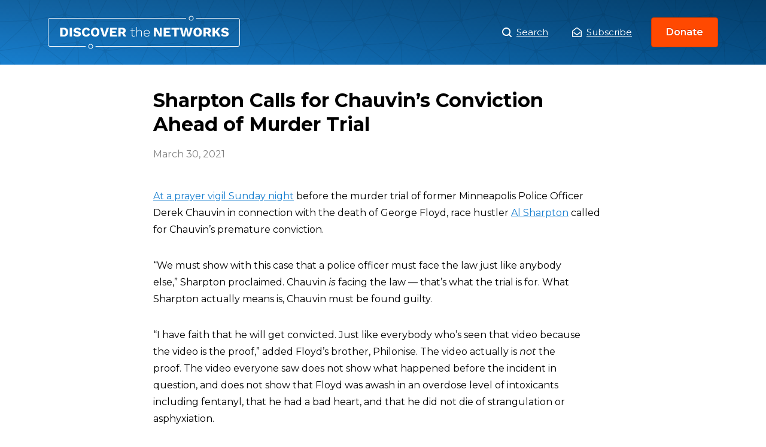

--- FILE ---
content_type: text/html; charset=UTF-8
request_url: https://www.discoverthenetworks.org/news/sharpton-calls-for-chauvins-conviction-ahead-of-murder-trial/
body_size: 10245
content:
<!DOCTYPE html>
<html>
<head>
	<script type="text/javascript" async="" src="https://www.google-analytics.com/analytics.js"></script>
	<script type="text/javascript" async=""
		src="https://www.googletagmanager.com/gtag/js?id=G-GFCQYLGJ9D&amp;l=dataLayer&amp;cx=c"></script>
	<script async="" src="https://www.googletagmanager.com/gtag/js?id=UA-143445923-1"></script>
	<script>
		window.dataLayer = window.dataLayer || [];

		function gtag() {
			dataLayer.push(arguments);
		}
		gtag('js', new Date());
		gtag('config', 'UA-143445923-1');
	</script>
	<script type="application/ld+json">
		{
			"description": "An Online Database of the Left and its Agendas, a Guide to the Political Left",
			"url": "https://www.discoverthenetworks.org/",
			"@type": "WebSite",
			"headline": "Discover The Networks",
			"name": "Discover The Networks",
			"@context": "https://schema.org"
		}
	</script>
	<meta name="viewport" content="width=device-width">
	<meta charset="utf-8">
	<link rel="icon" href="https://www.discoverthenetworks.org/wp-content/themes/dtn/favicon.ico">
	<link rel="stylesheet" href="https://fonts.googleapis.com/css?family=Montserrat:400,400i,600,700&amp;display=swap">
	<link rel="stylesheet" href="https://www.discoverthenetworks.org/wp-content/themes/dtn/whitebelt.css">
	<link rel="stylesheet" href="https://www.discoverthenetworks.org/wp-content/themes/dtn/dtn.css?ver=1768315178">
	<meta name="robots" content="index,follow">
	<meta name="googlebot" content="index,follow">
	<meta name="description" content="An Online Database of the Left and its Agendas, a Guide to the Political Left">
	<meta name="twitter:card" content="summary_large_image">
	<meta name="twitter:site" content="@leftistnetworks">
	<meta name="twitter:creator" content="@leftistnetworks">
	<meta property="og:url" content="https://www.discoverthenetworks.org">
	<meta property="og:type" content="website">
	<meta property="og:description"
		content="An Online Database of the Left and its Agendas, a Guide to the Political Left">
	<meta property="og:locale" content="en_US">
	<meta property="og:site_name" content="Discover The Networks">
	<title>Discover the Networks</title>
	<meta name="next-head-count" content="18"><noscript data-n-css=""></noscript>

	<style id="__jsx-951694642">
		.logo.jsx-951694642 {
			background: url(https://www.discoverthenetworks.org/wp-content/themes/dtn/assets/logo.svg) center no-repeat;
			background-size: contain;
			width: 321px;
		}
	</style>
	<style id="__jsx-2765008928">
		.modal-trigger,
		.modal-close {
			border: 0;
			cursor: pointer;
			background-color: transparent;
		}

		.overlay {
			background-color: rgba(0, 0, 0, 0);
			-webkit-transition: background-color 400ms ease;
			transition: background-color 400ms ease;
		}

		.overlay.ReactModal__Overlay--after-open {
			background-color: rgba(0, 0, 0, 0.5);
		}

		.modal {
			top: 50%;
			left: 50%;
			right: auto;
			bottom: auto;
			margin-right: -50%;
			-webkit-transform: translate(-50%, -25%);
			-ms-transform: translate(-50%, -25%);
			transform: translate(-50%, -25%);
			opacity: 0;
			border: none;
			-webkit-transition: all 400ms cubic-bezier(0.6, -0.28, 0.74, 0.05);
			transition: all 400ms cubic-bezier(0.6, -0.28, 0.74, 0.05);
			box-shadow: 0 5px 15px 0 rgba(0, 0, 0, 0.05), 0 2px 8px 0 rgba(0, 0, 0, 0.02);
			border-radius: 0.5rem;
			width: 100%;
			max-width: 550px;
		}

		.modal:focus {
			outline: none;
		}

		.modal.ReactModal__Content--after-open {
			-webkit-transform: translate(-50%, -50%);
			-ms-transform: translate(-50%, -50%);
			transform: translate(-50%, -50%);
			opacity: 1;
		}

		.share-profile button,
		.submit-correction button {
			background-image: linear-gradient(-180deg, #ffffff 1%, #f4f4f4 99%);
			border: 1px solid #cccccc;
			padding: 1.5rem 1rem;
			font-weight: 500;
			height: 100%;
		}

		.share-profile button {
			border-radius: 4px;
		}

		.submit-correction button {
			border-radius: 0 4px 4px 0;
		}
	</style>
	<style id="__jsx-4215896167">
		.header.jsx-4215896167 {
			background-image: url(https://www.discoverthenetworks.org/wp-content/themes/dtn/assets/pattern.svg),
			linear-gradient(0deg, rgba(0, 0, 0, 0) 0%, rgba(0, 0, 0, 0.2) 100%),
			linear-gradient(-135deg, #054d84 0%, #187fcf 100%);
			background-position: center top;
			background-repeat: repeat, repeat-x, no-repeat;
			background-size: auto, auto 100%, auto;
		}

		.header.jsx-4215896167 h1.jsx-4215896167,
		.header.jsx-4215896167 h2.jsx-4215896167 {
			color: #fff;
			text-shadow: 0px 2px 4px rgba(0, 0, 0, 0.2);
		}
	</style>
	<style id="__jsx-2956581738">
		img.jsx-2956581738 {
			width: 100%;
			height: 100%;
			object-fit: cover;
		}

		.avatar.jsx-2956581738 {
			border-radius: 50%;
			overflow: hidden;
			border: 2px solid #fff;
			box-shadow: 0 2px 4px 0 rgba(0, 0, 0, 0.2);
		}

		.avatar-sm.jsx-2956581738 {
			width: 80px;
			height: 80px;
		}

		.avatar-md.jsx-2956581738 {
			width: 112px;
			height: 112px;
		}

		.avatar-lg.jsx-2956581738 {
			width: 144px;
			height: 144px;
		}
	</style>
	<style id="__jsx-3054742103">
		.stat.jsx-3054742103 {
			max-width: 216px;
		}

		.stat-stat.jsx-3054742103 {
			font-weight: 700;
			background: #0e4c7c;
			border-radius: 4px;
		}
	</style>
	<style id="__jsx-2941439405">
		.stats.jsx-2941439405 {
			background: url(https://www.discoverthenetworks.org/wp-content/themes/dtn/assets/stats-globe.png) center no-repeat;
			background-size: 344px auto;
			max-width: 512px;
			min-width: 440px;
			height: 344px;
		}
	</style>
	<style id="__jsx-1969120241">
		.appeal.jsx-1969120241 {
			text-shadow: 0 2px 4px rgba(0, 0, 0, 0.1);
		}
	</style>
	<style id="__jsx-503194957">
		.donate-closer.jsx-503194957 {
			background: linear-gradient(-180deg, #187fcf 0%, #054d84 100%);
		}
	</style>
	<style id="__jsx-1253154537">
		.footer-nav.jsx-1253154537 li.jsx-1253154537 {
			margin: 0 1rem !important;
		}

		.footer-nav.jsx-1253154537 li.jsx-1253154537:not(:last-child) {
			margin-bottom: 1rem;
		}
	</style>
	<style type="text/css" data-styled-jsx=""></style>

	<meta name='robots' content='max-image-preview:large' />
<link rel="alternate" title="oEmbed (JSON)" type="application/json+oembed" href="https://www.discoverthenetworks.org/wp-json/oembed/1.0/embed?url=https%3A%2F%2Fwww.discoverthenetworks.org%2Fnews%2Fsharpton-calls-for-chauvins-conviction-ahead-of-murder-trial%2F" />
<link rel="alternate" title="oEmbed (XML)" type="text/xml+oembed" href="https://www.discoverthenetworks.org/wp-json/oembed/1.0/embed?url=https%3A%2F%2Fwww.discoverthenetworks.org%2Fnews%2Fsharpton-calls-for-chauvins-conviction-ahead-of-murder-trial%2F&#038;format=xml" />
<style id='wp-img-auto-sizes-contain-inline-css' type='text/css'>
img:is([sizes=auto i],[sizes^="auto," i]){contain-intrinsic-size:3000px 1500px}
/*# sourceURL=wp-img-auto-sizes-contain-inline-css */
</style>
<style id='wp-emoji-styles-inline-css' type='text/css'>

	img.wp-smiley, img.emoji {
		display: inline !important;
		border: none !important;
		box-shadow: none !important;
		height: 1em !important;
		width: 1em !important;
		margin: 0 0.07em !important;
		vertical-align: -0.1em !important;
		background: none !important;
		padding: 0 !important;
	}
/*# sourceURL=wp-emoji-styles-inline-css */
</style>
<style id='wp-block-library-inline-css' type='text/css'>
:root{--wp-block-synced-color:#7a00df;--wp-block-synced-color--rgb:122,0,223;--wp-bound-block-color:var(--wp-block-synced-color);--wp-editor-canvas-background:#ddd;--wp-admin-theme-color:#007cba;--wp-admin-theme-color--rgb:0,124,186;--wp-admin-theme-color-darker-10:#006ba1;--wp-admin-theme-color-darker-10--rgb:0,107,160.5;--wp-admin-theme-color-darker-20:#005a87;--wp-admin-theme-color-darker-20--rgb:0,90,135;--wp-admin-border-width-focus:2px}@media (min-resolution:192dpi){:root{--wp-admin-border-width-focus:1.5px}}.wp-element-button{cursor:pointer}:root .has-very-light-gray-background-color{background-color:#eee}:root .has-very-dark-gray-background-color{background-color:#313131}:root .has-very-light-gray-color{color:#eee}:root .has-very-dark-gray-color{color:#313131}:root .has-vivid-green-cyan-to-vivid-cyan-blue-gradient-background{background:linear-gradient(135deg,#00d084,#0693e3)}:root .has-purple-crush-gradient-background{background:linear-gradient(135deg,#34e2e4,#4721fb 50%,#ab1dfe)}:root .has-hazy-dawn-gradient-background{background:linear-gradient(135deg,#faaca8,#dad0ec)}:root .has-subdued-olive-gradient-background{background:linear-gradient(135deg,#fafae1,#67a671)}:root .has-atomic-cream-gradient-background{background:linear-gradient(135deg,#fdd79a,#004a59)}:root .has-nightshade-gradient-background{background:linear-gradient(135deg,#330968,#31cdcf)}:root .has-midnight-gradient-background{background:linear-gradient(135deg,#020381,#2874fc)}:root{--wp--preset--font-size--normal:16px;--wp--preset--font-size--huge:42px}.has-regular-font-size{font-size:1em}.has-larger-font-size{font-size:2.625em}.has-normal-font-size{font-size:var(--wp--preset--font-size--normal)}.has-huge-font-size{font-size:var(--wp--preset--font-size--huge)}.has-text-align-center{text-align:center}.has-text-align-left{text-align:left}.has-text-align-right{text-align:right}.has-fit-text{white-space:nowrap!important}#end-resizable-editor-section{display:none}.aligncenter{clear:both}.items-justified-left{justify-content:flex-start}.items-justified-center{justify-content:center}.items-justified-right{justify-content:flex-end}.items-justified-space-between{justify-content:space-between}.screen-reader-text{border:0;clip-path:inset(50%);height:1px;margin:-1px;overflow:hidden;padding:0;position:absolute;width:1px;word-wrap:normal!important}.screen-reader-text:focus{background-color:#ddd;clip-path:none;color:#444;display:block;font-size:1em;height:auto;left:5px;line-height:normal;padding:15px 23px 14px;text-decoration:none;top:5px;width:auto;z-index:100000}html :where(.has-border-color){border-style:solid}html :where([style*=border-top-color]){border-top-style:solid}html :where([style*=border-right-color]){border-right-style:solid}html :where([style*=border-bottom-color]){border-bottom-style:solid}html :where([style*=border-left-color]){border-left-style:solid}html :where([style*=border-width]){border-style:solid}html :where([style*=border-top-width]){border-top-style:solid}html :where([style*=border-right-width]){border-right-style:solid}html :where([style*=border-bottom-width]){border-bottom-style:solid}html :where([style*=border-left-width]){border-left-style:solid}html :where(img[class*=wp-image-]){height:auto;max-width:100%}:where(figure){margin:0 0 1em}html :where(.is-position-sticky){--wp-admin--admin-bar--position-offset:var(--wp-admin--admin-bar--height,0px)}@media screen and (max-width:600px){html :where(.is-position-sticky){--wp-admin--admin-bar--position-offset:0px}}

/*# sourceURL=wp-block-library-inline-css */
</style><style id='global-styles-inline-css' type='text/css'>
:root{--wp--preset--aspect-ratio--square: 1;--wp--preset--aspect-ratio--4-3: 4/3;--wp--preset--aspect-ratio--3-4: 3/4;--wp--preset--aspect-ratio--3-2: 3/2;--wp--preset--aspect-ratio--2-3: 2/3;--wp--preset--aspect-ratio--16-9: 16/9;--wp--preset--aspect-ratio--9-16: 9/16;--wp--preset--color--black: #000000;--wp--preset--color--cyan-bluish-gray: #abb8c3;--wp--preset--color--white: #ffffff;--wp--preset--color--pale-pink: #f78da7;--wp--preset--color--vivid-red: #cf2e2e;--wp--preset--color--luminous-vivid-orange: #ff6900;--wp--preset--color--luminous-vivid-amber: #fcb900;--wp--preset--color--light-green-cyan: #7bdcb5;--wp--preset--color--vivid-green-cyan: #00d084;--wp--preset--color--pale-cyan-blue: #8ed1fc;--wp--preset--color--vivid-cyan-blue: #0693e3;--wp--preset--color--vivid-purple: #9b51e0;--wp--preset--gradient--vivid-cyan-blue-to-vivid-purple: linear-gradient(135deg,rgb(6,147,227) 0%,rgb(155,81,224) 100%);--wp--preset--gradient--light-green-cyan-to-vivid-green-cyan: linear-gradient(135deg,rgb(122,220,180) 0%,rgb(0,208,130) 100%);--wp--preset--gradient--luminous-vivid-amber-to-luminous-vivid-orange: linear-gradient(135deg,rgb(252,185,0) 0%,rgb(255,105,0) 100%);--wp--preset--gradient--luminous-vivid-orange-to-vivid-red: linear-gradient(135deg,rgb(255,105,0) 0%,rgb(207,46,46) 100%);--wp--preset--gradient--very-light-gray-to-cyan-bluish-gray: linear-gradient(135deg,rgb(238,238,238) 0%,rgb(169,184,195) 100%);--wp--preset--gradient--cool-to-warm-spectrum: linear-gradient(135deg,rgb(74,234,220) 0%,rgb(151,120,209) 20%,rgb(207,42,186) 40%,rgb(238,44,130) 60%,rgb(251,105,98) 80%,rgb(254,248,76) 100%);--wp--preset--gradient--blush-light-purple: linear-gradient(135deg,rgb(255,206,236) 0%,rgb(152,150,240) 100%);--wp--preset--gradient--blush-bordeaux: linear-gradient(135deg,rgb(254,205,165) 0%,rgb(254,45,45) 50%,rgb(107,0,62) 100%);--wp--preset--gradient--luminous-dusk: linear-gradient(135deg,rgb(255,203,112) 0%,rgb(199,81,192) 50%,rgb(65,88,208) 100%);--wp--preset--gradient--pale-ocean: linear-gradient(135deg,rgb(255,245,203) 0%,rgb(182,227,212) 50%,rgb(51,167,181) 100%);--wp--preset--gradient--electric-grass: linear-gradient(135deg,rgb(202,248,128) 0%,rgb(113,206,126) 100%);--wp--preset--gradient--midnight: linear-gradient(135deg,rgb(2,3,129) 0%,rgb(40,116,252) 100%);--wp--preset--font-size--small: 13px;--wp--preset--font-size--medium: 20px;--wp--preset--font-size--large: 36px;--wp--preset--font-size--x-large: 42px;--wp--preset--spacing--20: 0.44rem;--wp--preset--spacing--30: 0.67rem;--wp--preset--spacing--40: 1rem;--wp--preset--spacing--50: 1.5rem;--wp--preset--spacing--60: 2.25rem;--wp--preset--spacing--70: 3.38rem;--wp--preset--spacing--80: 5.06rem;--wp--preset--shadow--natural: 6px 6px 9px rgba(0, 0, 0, 0.2);--wp--preset--shadow--deep: 12px 12px 50px rgba(0, 0, 0, 0.4);--wp--preset--shadow--sharp: 6px 6px 0px rgba(0, 0, 0, 0.2);--wp--preset--shadow--outlined: 6px 6px 0px -3px rgb(255, 255, 255), 6px 6px rgb(0, 0, 0);--wp--preset--shadow--crisp: 6px 6px 0px rgb(0, 0, 0);}:where(.is-layout-flex){gap: 0.5em;}:where(.is-layout-grid){gap: 0.5em;}body .is-layout-flex{display: flex;}.is-layout-flex{flex-wrap: wrap;align-items: center;}.is-layout-flex > :is(*, div){margin: 0;}body .is-layout-grid{display: grid;}.is-layout-grid > :is(*, div){margin: 0;}:where(.wp-block-columns.is-layout-flex){gap: 2em;}:where(.wp-block-columns.is-layout-grid){gap: 2em;}:where(.wp-block-post-template.is-layout-flex){gap: 1.25em;}:where(.wp-block-post-template.is-layout-grid){gap: 1.25em;}.has-black-color{color: var(--wp--preset--color--black) !important;}.has-cyan-bluish-gray-color{color: var(--wp--preset--color--cyan-bluish-gray) !important;}.has-white-color{color: var(--wp--preset--color--white) !important;}.has-pale-pink-color{color: var(--wp--preset--color--pale-pink) !important;}.has-vivid-red-color{color: var(--wp--preset--color--vivid-red) !important;}.has-luminous-vivid-orange-color{color: var(--wp--preset--color--luminous-vivid-orange) !important;}.has-luminous-vivid-amber-color{color: var(--wp--preset--color--luminous-vivid-amber) !important;}.has-light-green-cyan-color{color: var(--wp--preset--color--light-green-cyan) !important;}.has-vivid-green-cyan-color{color: var(--wp--preset--color--vivid-green-cyan) !important;}.has-pale-cyan-blue-color{color: var(--wp--preset--color--pale-cyan-blue) !important;}.has-vivid-cyan-blue-color{color: var(--wp--preset--color--vivid-cyan-blue) !important;}.has-vivid-purple-color{color: var(--wp--preset--color--vivid-purple) !important;}.has-black-background-color{background-color: var(--wp--preset--color--black) !important;}.has-cyan-bluish-gray-background-color{background-color: var(--wp--preset--color--cyan-bluish-gray) !important;}.has-white-background-color{background-color: var(--wp--preset--color--white) !important;}.has-pale-pink-background-color{background-color: var(--wp--preset--color--pale-pink) !important;}.has-vivid-red-background-color{background-color: var(--wp--preset--color--vivid-red) !important;}.has-luminous-vivid-orange-background-color{background-color: var(--wp--preset--color--luminous-vivid-orange) !important;}.has-luminous-vivid-amber-background-color{background-color: var(--wp--preset--color--luminous-vivid-amber) !important;}.has-light-green-cyan-background-color{background-color: var(--wp--preset--color--light-green-cyan) !important;}.has-vivid-green-cyan-background-color{background-color: var(--wp--preset--color--vivid-green-cyan) !important;}.has-pale-cyan-blue-background-color{background-color: var(--wp--preset--color--pale-cyan-blue) !important;}.has-vivid-cyan-blue-background-color{background-color: var(--wp--preset--color--vivid-cyan-blue) !important;}.has-vivid-purple-background-color{background-color: var(--wp--preset--color--vivid-purple) !important;}.has-black-border-color{border-color: var(--wp--preset--color--black) !important;}.has-cyan-bluish-gray-border-color{border-color: var(--wp--preset--color--cyan-bluish-gray) !important;}.has-white-border-color{border-color: var(--wp--preset--color--white) !important;}.has-pale-pink-border-color{border-color: var(--wp--preset--color--pale-pink) !important;}.has-vivid-red-border-color{border-color: var(--wp--preset--color--vivid-red) !important;}.has-luminous-vivid-orange-border-color{border-color: var(--wp--preset--color--luminous-vivid-orange) !important;}.has-luminous-vivid-amber-border-color{border-color: var(--wp--preset--color--luminous-vivid-amber) !important;}.has-light-green-cyan-border-color{border-color: var(--wp--preset--color--light-green-cyan) !important;}.has-vivid-green-cyan-border-color{border-color: var(--wp--preset--color--vivid-green-cyan) !important;}.has-pale-cyan-blue-border-color{border-color: var(--wp--preset--color--pale-cyan-blue) !important;}.has-vivid-cyan-blue-border-color{border-color: var(--wp--preset--color--vivid-cyan-blue) !important;}.has-vivid-purple-border-color{border-color: var(--wp--preset--color--vivid-purple) !important;}.has-vivid-cyan-blue-to-vivid-purple-gradient-background{background: var(--wp--preset--gradient--vivid-cyan-blue-to-vivid-purple) !important;}.has-light-green-cyan-to-vivid-green-cyan-gradient-background{background: var(--wp--preset--gradient--light-green-cyan-to-vivid-green-cyan) !important;}.has-luminous-vivid-amber-to-luminous-vivid-orange-gradient-background{background: var(--wp--preset--gradient--luminous-vivid-amber-to-luminous-vivid-orange) !important;}.has-luminous-vivid-orange-to-vivid-red-gradient-background{background: var(--wp--preset--gradient--luminous-vivid-orange-to-vivid-red) !important;}.has-very-light-gray-to-cyan-bluish-gray-gradient-background{background: var(--wp--preset--gradient--very-light-gray-to-cyan-bluish-gray) !important;}.has-cool-to-warm-spectrum-gradient-background{background: var(--wp--preset--gradient--cool-to-warm-spectrum) !important;}.has-blush-light-purple-gradient-background{background: var(--wp--preset--gradient--blush-light-purple) !important;}.has-blush-bordeaux-gradient-background{background: var(--wp--preset--gradient--blush-bordeaux) !important;}.has-luminous-dusk-gradient-background{background: var(--wp--preset--gradient--luminous-dusk) !important;}.has-pale-ocean-gradient-background{background: var(--wp--preset--gradient--pale-ocean) !important;}.has-electric-grass-gradient-background{background: var(--wp--preset--gradient--electric-grass) !important;}.has-midnight-gradient-background{background: var(--wp--preset--gradient--midnight) !important;}.has-small-font-size{font-size: var(--wp--preset--font-size--small) !important;}.has-medium-font-size{font-size: var(--wp--preset--font-size--medium) !important;}.has-large-font-size{font-size: var(--wp--preset--font-size--large) !important;}.has-x-large-font-size{font-size: var(--wp--preset--font-size--x-large) !important;}
/*# sourceURL=global-styles-inline-css */
</style>

<style id='classic-theme-styles-inline-css' type='text/css'>
/*! This file is auto-generated */
.wp-block-button__link{color:#fff;background-color:#32373c;border-radius:9999px;box-shadow:none;text-decoration:none;padding:calc(.667em + 2px) calc(1.333em + 2px);font-size:1.125em}.wp-block-file__button{background:#32373c;color:#fff;text-decoration:none}
/*# sourceURL=/wp-includes/css/classic-themes.min.css */
</style>
<link rel='stylesheet' id='relevanssi-live-search-css' href='https://www.discoverthenetworks.org/wp-content/plugins/relevanssi-live-ajax-search/assets/styles/style.css?ver=2.5' type='text/css' media='all' />
<script type="text/javascript" src="https://www.discoverthenetworks.org/wp-includes/js/jquery/jquery.min.js?ver=3.7.1" id="jquery-core-js"></script>
<script type="text/javascript" src="https://www.discoverthenetworks.org/wp-includes/js/jquery/jquery-migrate.min.js?ver=3.4.1" id="jquery-migrate-js"></script>
<link rel="https://api.w.org/" href="https://www.discoverthenetworks.org/wp-json/" /><link rel="alternate" title="JSON" type="application/json" href="https://www.discoverthenetworks.org/wp-json/wp/v2/posts/29925" /><link rel="EditURI" type="application/rsd+xml" title="RSD" href="https://www.discoverthenetworks.org/xmlrpc.php?rsd" />
<meta name="generator" content="WordPress 6.9" />
<link rel="canonical" href="https://www.discoverthenetworks.org/news/sharpton-calls-for-chauvins-conviction-ahead-of-murder-trial/" />
<link rel='shortlink' href='https://www.discoverthenetworks.org/?p=29925' />
<script>document.documentElement.className += " js";</script>
</head>

<body class="wp-singular post-template-default single single-post postid-29925 single-format-standard wp-theme-dtn" data-new-gr-c-s-check-loaded="14.1073.0" data-gr-ext-installed="">
	
	
	<div id="__next">
		<div>
			<section>
				<header class="jsx-4215896167 header white mb-5">
					<div class="jsx-4215896167 contain fx jc-sb ai-c mx-a py-3">
						<h1 class="jsx-951694642 logo mb-0 f-lg"><a class="jsx-951694642 d-b ti--999" href="/">Sharpton Calls for Chauvin’s Conviction Ahead of Murder Trial</a></h1>
						<nav class="fx ai-c">
							<h2 class="sr">Main Menu</h2><a class="white d-if mr-5 f-sm" href="/search"><img
									src="https://www.discoverthenetworks.org/wp-content/themes/dtn/assets/icons/search.svg" class="mr-1"
									width="16"> Search</a>
							<a href="javascript:void(0);" onclick="showSubscribeModal();" class="jsx-2765008928 modal-trigger plain d-if jc-c ai-c white f-sm">
								<img src="https://www.discoverthenetworks.org/wp-content/themes/dtn/assets/icons/envelope-white.svg" width="16" alt="envelope" class="jsx-2765008928 mr-1">Subscribe</a>
							
<!-- BEGIN subscribe modal -->
<script>
function showSubscribeModal() {
	document.getElementById("subscribe-modal-overlay").style.display = "block";
	document.getElementById("subscribe-modal-popup").style.display = "grid";
	document.getElementById("header-fpm-logo").style.display = "none";
	document.getElementById("menu-before-header-menu").style.display = "none";
}

function hideSubscribeModal() {
	document.getElementById("subscribe-modal-overlay").style.display = "none";
	document.getElementById("subscribe-modal-popup").style.display = "none";
	document.getElementById("header-fpm-logo").style.display = "block";
	document.getElementById("menu-before-header-menu").style.display = "flex";
}								
</script>
<div id="subscribe-modal-overlay">
	<div id="subscribe-modal-popup">
		<a href="javascript:void(0);" onclick="hideSubscribeModal();">X</a>
		<div class="frm_forms  with_frm_style frm_style_formidable-style" id="frm_form_2_container" data-token="6da7fecd930a6a26f0705ba00bcd89db">
<form enctype="multipart/form-data" method="post" class="frm-show-form  frm_pro_form " id="form_subscribe" data-token="6da7fecd930a6a26f0705ba00bcd89db">
<div class="frm_form_fields ">
<fieldset>
<legend class="frm_screen_reader">Subscribe</legend>

<div class="frm_fields_container">
<input type="hidden" name="frm_action" value="create" />
<input type="hidden" name="form_id" value="2" />
<input type="hidden" name="frm_hide_fields_2" id="frm_hide_fields_2" value="" />
<input type="hidden" name="form_key" value="subscribe" />
<input type="hidden" name="item_meta[0]" value="" />
<input type="hidden" id="frm_submit_entry_2" name="frm_submit_entry_2" value="8724c6e4a5" /><input type="hidden" name="_wp_http_referer" value="/news/sharpton-calls-for-chauvins-conviction-ahead-of-murder-trial/" /><div id="frm_field_2_container" class="frm_form_field form-field  frm_required_field frm_none_container">
    <label for="field_ww0i" id="field_ww0i_label" class="frm_primary_label">Email
        <span class="frm_required" aria-hidden="true"></span>
    </label>
    <input type="email" id="field_ww0i" name="item_meta[2]" value=""  placeholder="Your email" data-reqmsg="Email cannot be blank." aria-required="true" data-invmsg="Email is invalid" aria-invalid="false"  />
    
    
</div>
	<input type="hidden" name="item_key" value="" />
			<div id="frm_field_10_container">
			<label for="field_q4gmo"  style="display:none;">
				If you are human, leave this field blank.			</label>
			<input  id="field_q4gmo" type="text" class="frm_form_field form-field frm_verify" name="item_meta[10]" value=""  style="display:none;" />
		</div>
		<input name="frm_state" type="hidden" value="B9Pofo/ua4C/IDXDWsydWnUcFnhb2FdCsmlFZIly/zNT3+T70isWjnKv/o/8y0Oj" /><div class="frm_submit">

<button class="frm_button_submit frm_final_submit" type="submit"   formnovalidate="formnovalidate">Submit</button>

<a href="#" tabindex="0" class="frm_start_over" >Start Over</a>
</div></div>
</fieldset>
</div>

</form>
</div>
	</div>
</div>
<!-- END subscribe modal -->								
							
							
							<a href="https://secure.anedot.com/david-horowitz-freedom-center/discover-the-networks" class="ml-4 button-small" target="_blank" rel="noopener noreferrer">Donate</a>
						</nav>
					</div>
										
						

				</header>
										
					<style>.jsx-4215896167.contain.of-hidden{display:none;}</style>

<div class="news-body-container">
	
	
		<div class="contain-md">

		<h1 class="f-1 mb-2">
			Sharpton Calls for Chauvin’s Conviction Ahead of Murder Trial		</h1>

		<div class="pubdate gray">
			<!-- echo get_the_date(); -->
			March 30, 2021		</div>
		<div id="addthis_inline_share_toolbox" class="addthis_inline_share_toolbox"></div>

		  <div class="entry-content">
<p class="subheading"><a href="https://www.breitbart.com/crime/2021/03/29/al-sharpton-calls-derek-chauvins-conviction-ahead-murder-trial/" target="_blank" rel="noopener"> At a prayer vigil Sunday night</a> before the murder trial of former Minneapolis Police Officer Derek Chauvin in connection with the death of George Floyd, race hustler <a href="https://www.discoverthenetworks.org/individuals/al-sharpton" target="_blank" rel="noopener">Al Sharpton</a> called for Chauvin’s premature conviction.</p>
<p>“We must show with this case that a police officer must face the law just like anybody else,” Sharpton proclaimed. Chauvin <em>is</em> facing the law &#8212; that&#8217;s what the trial is for. What Sharpton actually means is, Chauvin must be found guilty.</p>
<p>“I have faith that he will get convicted. Just like everybody who’s seen that video because the video is the proof,” added Floyd’s brother, Philonise. The video actually is <em>not</em> the proof. The video everyone saw does not show what happened before the incident in question, and does not show that Floyd was awash in an overdose level of intoxicants including fentanyl, that he had a bad heart, and that he did not die of strangulation or asphyxiation.</p>
<p>Chauvin faces multiple charges, including second-degree murder and second-degree manslaughter, in connection with Floyd’s death. The second-degree murder charge carries a penalty of up to 40 years. Opening statements for the trial began on Monday, March 29.</p>
</div>
		
	</div>
</div>




<footer class="footer bg-light-black">
			<div class="jsx-503194957 donate-closer">
				<div class="jsx-503194957 contain">
					<div class="jsx-503194957 fx jc-sa ai-c mx-a py-4">
						<ul
							class="jsx-2941439405 stats li-none white w-100 fx fx-w-w jc-sb ai-c ma-0 pt-4 pb-5 px-0 ta-c lh-150">
							<li class="jsx-3054742103 stat w-50 my-1"><span
									class="jsx-3054742103 stat-stat d-ib mb-2 py-1 px-2 f-5">400,000+</span><span
									class="jsx-3054742103 stat-caption d-b">average hits from readers each month</span></li>
							<li class="jsx-3054742103 stat w-50 my-1"><span
									class="jsx-3054742103 stat-stat d-ib mb-2 py-1 px-2 f-5">15</span><span
									class="jsx-3054742103 stat-caption d-b">years of history, investigation, and content</span>
							</li>
							<li class="jsx-3054742103 stat w-50 my-1"><span
									class="jsx-3054742103 stat-stat d-ib mb-2 py-1 px-2 f-5">100%</span><span
									class="jsx-3054742103 stat-caption d-b">reliant on donors and contributions</span></li>
							<li class="jsx-3054742103 stat w-50 my-1"><span
									class="jsx-3054742103 stat-stat d-ib mb-2 py-1 px-2 f-5">Free</span><span
									class="jsx-3054742103 stat-caption d-b">of charge to the world as a public resource</span>
							</li>
						</ul>
						<div class="jsx-1969120241 appeal white ord--1 ta-c lh-175"><span
								class="jsx-1969120241 montserrat-semi d-b mx-a mb-1 f-5 mw-340">Discover the Networks is the
								only resource of its kind</span><strong class="jsx-1969120241 d-b mb-4 f-1 lh-100">We need your
								support.</strong><a
								href="https://secure.anedot.com/david-horowitz-freedom-center/discover-the-networks"
								target="_blank" rel="noopener noreferrer" class="jsx-1969120241 button-default">Donate Now</a>
						</div>
					</div>
				</div>
			</div>
			<div class="white contain py-7 ta-c">
				<div class="mb-4 tt-u"><img class="mb-3" src="https://www.discoverthenetworks.org/wp-content/themes/dtn/assets/dhfc-logo.png" width="118" height="48"
						alt="discover-the-networks"><small class="gray mb-1 d-b ls-4">A Project of the</small><a
						class="white mb-6 ls-4" href="https://www.horowitzfreedomcenter.org/" target="_blank"
						rel="noopener noreferrer">David Horowitz Freedom Center</a></div>
				<div class="fx jc-c ai-c">
					<ul class="jsx-1253154537 footer-nav li-none fx jc-c ma-0 pa-0 f-xs">
						<li class="jsx-1253154537"><a class="jsx-1253154537 white" href="/search"><img
									src="https://www.discoverthenetworks.org/wp-content/themes/dtn/assets/icons/search.svg" width="11" alt="search-icon" class="jsx-1253154537 mr-1">
								<!-- -->Search</a></li>
						<li class="jsx-1253154537"><button
								class="jsx-2765008928 modal-trigger plain d-if jc-c ai-c white"><img
									src="https://www.discoverthenetworks.org/wp-content/themes/dtn/assets/icons/envelope-white.svg" width="13"
									class="jsx-2765008928 mr-1">Subscribe</button></li>
						<li class="jsx-1253154537"><a class="jsx-1253154537 white" href="/about">About</a></li>
						<li class="jsx-1253154537"><a class="jsx-1253154537 white"
								href="mailto:discoverthenetworks@gmail.com">Contact Us</a></li>
					</ul><span class="mx-2 gray-dark">&nbsp;|&nbsp;</span>
					<ul class="social-links li-none fx jc-c ma-0 pa-0">
						<li class="mx-2"><a class="white" href="https://www.facebook.com/discovertheleftistnetworks/"
								target="_blank"><img src="https://www.discoverthenetworks.org/wp-content/themes/dtn/assets/icons/facebook-white.svg" alt="facebook" width="13"></a></li>
						<li class="mx-2"><a class="white" href="https://twitter.com/leftistnetworks" target="_blank"><img
									src="https://www.discoverthenetworks.org/wp-content/themes/dtn/assets/icons/twitter-white.svg" alt="twitter" width="15"></a></li>
					</ul>
				</div>
			</div>
			<div class="gray pa-3 f-xxs ta-c bg-dark-black">© Copyright 2026, DiscoverTheNetworks.org</div>
		</footer>
	</div>

<script>
				( function() {
					const style = document.createElement( 'style' );
					style.appendChild( document.createTextNode( '#frm_field_10_container {visibility:hidden;overflow:hidden;width:0;height:0;position:absolute;}' ) );
					document.head.appendChild( style );
					document.currentScript?.remove();
				} )();
			</script><script type="speculationrules">
{"prefetch":[{"source":"document","where":{"and":[{"href_matches":"/*"},{"not":{"href_matches":["/wp-*.php","/wp-admin/*","/wp-content/uploads/*","/wp-content/*","/wp-content/plugins/*","/wp-content/themes/dtn/*","/*\\?(.+)"]}},{"not":{"selector_matches":"a[rel~=\"nofollow\"]"}},{"not":{"selector_matches":".no-prefetch, .no-prefetch a"}}]},"eagerness":"conservative"}]}
</script>
		<style type="text/css">
			.relevanssi-live-search-results {
				opacity: 0;
				transition: opacity .25s ease-in-out;
				-moz-transition: opacity .25s ease-in-out;
				-webkit-transition: opacity .25s ease-in-out;
				height: 0;
				overflow: hidden;
				z-index: 9999995; /* Exceed SearchWP Modal Search Form overlay. */
				position: absolute;
				display: none;
			}

			.relevanssi-live-search-results-showing {
				display: block;
				opacity: 1;
				height: auto;
				overflow: auto;
			}

			.relevanssi-live-search-no-results, .relevanssi-live-search-didyoumean {
				padding: 0 1em;
			}
		</style>
		<script type="text/javascript">
/* <![CDATA[ */
	var relevanssi_rt_regex = /(&|\?)_(rt|rt_nonce)=(\w+)/g
	var newUrl = window.location.search.replace(relevanssi_rt_regex, '')
	if (newUrl.substr(0, 1) == '&') {
		newUrl = '?' + newUrl.substr(1)
	}
	history.replaceState(null, null, window.location.pathname + newUrl + window.location.hash)
/* ]]> */
</script>
<script type="text/javascript" src="//s7.addthis.com/js/300/addthis_widget.js#pubid=ra-640b9619c4478ac4" id="dtn-addthis-remote-js-js"></script>
<script type="text/javascript" src="https://www.discoverthenetworks.org/wp-content/themes/dtn/addthis.js?ver=1678482232" id="dtn-addthis-js-js"></script>
<script type="text/javascript" id="relevanssi-live-search-client-js-extra">
/* <![CDATA[ */
var relevanssi_live_search_params = [];
relevanssi_live_search_params = {"ajaxurl":"https:\/\/www.discoverthenetworks.org\/wp-admin\/admin-ajax.php","config":{"default":{"input":{"delay":300,"min_chars":3},"results":{"position":"bottom","width":"auto","offset":{"x":0,"y":5},"static_offset":true}}},"msg_no_config_found":"No valid Relevanssi Live Search configuration found!","msg_loading_results":"Loading search results.","messages_template":"<div class=\"live-ajax-messages\">\n\t<div id=\"relevanssi-live-ajax-search-spinner\"><\/div>\n<\/div>\n"};;
//# sourceURL=relevanssi-live-search-client-js-extra
/* ]]> */
</script>
<script type="text/javascript" src="https://www.discoverthenetworks.org/wp-content/plugins/relevanssi-live-ajax-search/assets/javascript/dist/script.min.js?ver=2.5" id="relevanssi-live-search-client-js"></script>
<script type="text/javascript" id="formidable-js-extra">
/* <![CDATA[ */
var frm_js = {"ajax_url":"https://www.discoverthenetworks.org/wp-admin/admin-ajax.php","images_url":"https://www.discoverthenetworks.org/wp-content/plugins/formidable/images","loading":"Loading\u2026","remove":"Remove","offset":"4","nonce":"a690eb7a84","id":"ID","no_results":"No results match","file_spam":"That file looks like Spam.","calc_error":"There is an error in the calculation in the field with key","empty_fields":"Please complete the preceding required fields before uploading a file.","focus_first_error":"1","include_alert_role":"1","include_resend_email":""};
var frm_password_checks = {"eight-char":{"label":"Eight characters minimum","regex":"/^.{8,}$/","message":"Passwords require at least 8 characters"},"lowercase":{"label":"One lowercase letter","regex":"#[a-z]+#","message":"Passwords must include at least one lowercase letter"},"uppercase":{"label":"One uppercase letter","regex":"#[A-Z]+#","message":"Passwords must include at least one uppercase letter"},"number":{"label":"One number","regex":"#[0-9]+#","message":"Passwords must include at least one number"},"special-char":{"label":"One special character","regex":"/(?=.*[^a-zA-Z0-9])/","message":"Password is invalid"}};
var frmCheckboxI18n = {"errorMsg":{"min_selections":"This field requires a minimum of %1$d selected options but only %2$d were submitted."}};
//# sourceURL=formidable-js-extra
/* ]]> */
</script>
<script type="text/javascript" src="https://www.discoverthenetworks.org/wp-content/plugins/formidable-pro/js/frm.min.js?ver=6.26.2-6.26.1-jquery" id="formidable-js"></script>
<script type="text/javascript" id="formidable-js-after">
/* <![CDATA[ */
window.frm_js.repeaterRowDeleteConfirmation = "Are you sure you want to delete this row?";
window.frm_js.datepickerLibrary = "default";
//# sourceURL=formidable-js-after
/* ]]> */
</script>
<script id="wp-emoji-settings" type="application/json">
{"baseUrl":"https://s.w.org/images/core/emoji/17.0.2/72x72/","ext":".png","svgUrl":"https://s.w.org/images/core/emoji/17.0.2/svg/","svgExt":".svg","source":{"concatemoji":"https://www.discoverthenetworks.org/wp-includes/js/wp-emoji-release.min.js?ver=6.9"}}
</script>
<script type="module">
/* <![CDATA[ */
/*! This file is auto-generated */
const a=JSON.parse(document.getElementById("wp-emoji-settings").textContent),o=(window._wpemojiSettings=a,"wpEmojiSettingsSupports"),s=["flag","emoji"];function i(e){try{var t={supportTests:e,timestamp:(new Date).valueOf()};sessionStorage.setItem(o,JSON.stringify(t))}catch(e){}}function c(e,t,n){e.clearRect(0,0,e.canvas.width,e.canvas.height),e.fillText(t,0,0);t=new Uint32Array(e.getImageData(0,0,e.canvas.width,e.canvas.height).data);e.clearRect(0,0,e.canvas.width,e.canvas.height),e.fillText(n,0,0);const a=new Uint32Array(e.getImageData(0,0,e.canvas.width,e.canvas.height).data);return t.every((e,t)=>e===a[t])}function p(e,t){e.clearRect(0,0,e.canvas.width,e.canvas.height),e.fillText(t,0,0);var n=e.getImageData(16,16,1,1);for(let e=0;e<n.data.length;e++)if(0!==n.data[e])return!1;return!0}function u(e,t,n,a){switch(t){case"flag":return n(e,"\ud83c\udff3\ufe0f\u200d\u26a7\ufe0f","\ud83c\udff3\ufe0f\u200b\u26a7\ufe0f")?!1:!n(e,"\ud83c\udde8\ud83c\uddf6","\ud83c\udde8\u200b\ud83c\uddf6")&&!n(e,"\ud83c\udff4\udb40\udc67\udb40\udc62\udb40\udc65\udb40\udc6e\udb40\udc67\udb40\udc7f","\ud83c\udff4\u200b\udb40\udc67\u200b\udb40\udc62\u200b\udb40\udc65\u200b\udb40\udc6e\u200b\udb40\udc67\u200b\udb40\udc7f");case"emoji":return!a(e,"\ud83e\u1fac8")}return!1}function f(e,t,n,a){let r;const o=(r="undefined"!=typeof WorkerGlobalScope&&self instanceof WorkerGlobalScope?new OffscreenCanvas(300,150):document.createElement("canvas")).getContext("2d",{willReadFrequently:!0}),s=(o.textBaseline="top",o.font="600 32px Arial",{});return e.forEach(e=>{s[e]=t(o,e,n,a)}),s}function r(e){var t=document.createElement("script");t.src=e,t.defer=!0,document.head.appendChild(t)}a.supports={everything:!0,everythingExceptFlag:!0},new Promise(t=>{let n=function(){try{var e=JSON.parse(sessionStorage.getItem(o));if("object"==typeof e&&"number"==typeof e.timestamp&&(new Date).valueOf()<e.timestamp+604800&&"object"==typeof e.supportTests)return e.supportTests}catch(e){}return null}();if(!n){if("undefined"!=typeof Worker&&"undefined"!=typeof OffscreenCanvas&&"undefined"!=typeof URL&&URL.createObjectURL&&"undefined"!=typeof Blob)try{var e="postMessage("+f.toString()+"("+[JSON.stringify(s),u.toString(),c.toString(),p.toString()].join(",")+"));",a=new Blob([e],{type:"text/javascript"});const r=new Worker(URL.createObjectURL(a),{name:"wpTestEmojiSupports"});return void(r.onmessage=e=>{i(n=e.data),r.terminate(),t(n)})}catch(e){}i(n=f(s,u,c,p))}t(n)}).then(e=>{for(const n in e)a.supports[n]=e[n],a.supports.everything=a.supports.everything&&a.supports[n],"flag"!==n&&(a.supports.everythingExceptFlag=a.supports.everythingExceptFlag&&a.supports[n]);var t;a.supports.everythingExceptFlag=a.supports.everythingExceptFlag&&!a.supports.flag,a.supports.everything||((t=a.source||{}).concatemoji?r(t.concatemoji):t.wpemoji&&t.twemoji&&(r(t.twemoji),r(t.wpemoji)))});
//# sourceURL=https://www.discoverthenetworks.org/wp-includes/js/wp-emoji-loader.min.js
/* ]]> */
</script>
<script>
/*<![CDATA[*/
/*]]>*/
</script>
 
</body>

</html>